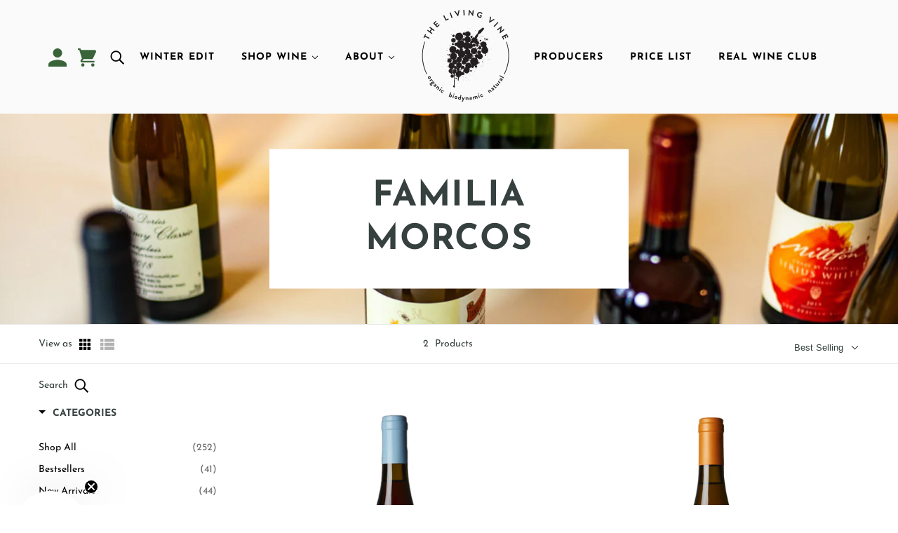

--- FILE ---
content_type: text/javascript; charset=utf-8
request_url: https://services.mybcapps.com/bc-sf-filter/filter?t=1769635321240&_=pf&shop=the-living-vine.myshopify.com&page=1&limit=24&sort=best-selling&display=grid&collection_scope=414292771048&tag=&product_available=false&variant_available=false&build_filter_tree=true&check_cache=true&callback=BoostPFSFilterCallback&event_type=init
body_size: 2816
content:
/**/ typeof BoostPFSFilterCallback === 'function' && BoostPFSFilterCallback({"total_product":2,"total_collection":0,"total_page":0,"from_cache":false,"products":[{"body_html":" Criolla (also sometimes used as a blanket term to refer to a family of grapes) is arguably one of the foundational grapes of the wines of the Americas. It is one of the oldest varieties in the world and although it fell out of favour amongst wine growers and the drinking trends 50 years, it's making a resurgeance, and rightfully so. In this iteration it's light ruby-red in colour and has notes of currants, ripe dark purple berries and just a touch of raspberry leaf. Low in tannins, medium in acidity, majoring in fun. ","skus":["774612"],"available":true,"created_at":"2023-10-25T16:49:19Z","review_count":0,"variants":[{"merged_options":["number_of_bottles_per_case:1"],"inventory_quantity":0,"image":null,"original_merged_options":["number_of_bottles_per_case:1"],"compare_at_price":null,"inventory_management":null,"available":true,"weight":0,"title":"1","inventory_policy":"deny","weight_unit":"kg","price":"25.95","id":44976126623976,"sku":"","barcode":""},{"merged_options":["number_of_bottles_per_case:12"],"inventory_quantity":0,"image":null,"original_merged_options":["number_of_bottles_per_case:12"],"compare_at_price":null,"inventory_management":"shopify","available":false,"weight":0,"title":"12","inventory_policy":"deny","weight_unit":"kg","price":"311.40","id":44976126656744,"sku":"774612","barcode":""}],"media":[],"title":"2023 Criolla","price_min":25.95,"images_info":[{"src":"https://cdn.shopify.com/s/files/1/0538/0341/7774/products/matiascriolla.png?v=1698252560","width":1080,"alt":null,"id":34570929668328,"position":1,"height":1080}],"review_ratings":0,"template_suffix":null,"updated_at":"2025-07-20T07:09:39Z","collections":[{"template_suffix":"","handle":"red","id":265988931758,"sort_value":"il","title":"Red"},{"template_suffix":"","handle":"all","id":272711712942,"sort_value":"kr","title":"Shop All"},{"template_suffix":"","handle":"medium-bodied-red-wine","id":266033791150,"sort_value":"gs","title":"Medium-Bodied Red Wine"},{"template_suffix":"","handle":"argentina","id":396605751528,"sort_value":"1c","title":"Argentina"},{"template_suffix":"","handle":"familia-morcos","id":414292771048,"sort_value":"0c","title":"Familia Morcos"},{"template_suffix":"","handle":"new-arrivals","id":262692536494,"sort_value":"u","title":"New Arrivals"},{"template_suffix":"","handle":"value-essentials","id":440266162408,"sort_value":"j","title":"Value Essentials"}],"vendor":"Familia Morcos","percent_sale_min":0,"best_selling_rank":999999,"html":{"theme_id":0,"value":""},"id":8407740940520,"published_at":"2025-01-16T04:22:48Z","rio_ratings":[],"images":{"1":"https://cdn.shopify.com/s/files/1/0538/0341/7774/products/matiascriolla.png?v=1698252560"},"options_with_values":[{"original_name":"number_of_bottles_per_case","values":[{"image":null,"title":"1"},{"image":null,"title":"12"}],"name":"number_of_bottles_per_case","label":"Number of Bottles Per Case","position":1}],"handle":"criolla-familia-morcos","compare_at_price_min":null,"barcodes":[],"tags":["Appellation:n/a","blend:no","bottle-size:750ml","bottles-per-case:12","colour:red","country:argentina","deposit_12","low-intervention:yes","making-style:n/a","natural:no","price-per-bottle:$25.95","region:Mendoza","style:medium-bodied red wine","sustainable:yes","varietal:n/a","vintage:2023","viticulture:Organic"],"published_scope":"web","metafields":[],"product_type":"","locations":[],"position":null,"compare_at_price_max":null,"product_category":"Uncategorized","price_max":311.4},{"body_html":" This pretty, aromatic Orange wine is made from Moscatel Rosado, and boasts notes of candied citrus peel, sweet honey and a touch of fennel. It's both unctuous and vibrant, worthy of a fun food pairing or simple sipping with friends. ","skus":["772913"],"available":true,"created_at":"2023-10-25T16:49:16Z","review_count":0,"variants":[{"merged_options":["number_of_bottles_per_case:1"],"inventory_quantity":0,"image":null,"original_merged_options":["number_of_bottles_per_case:1"],"compare_at_price":null,"inventory_management":null,"available":true,"weight":0,"title":"1","inventory_policy":"deny","weight_unit":"kg","price":"26.95","id":44976126034152,"sku":"","barcode":""},{"merged_options":["number_of_bottles_per_case:12"],"inventory_quantity":0,"image":null,"original_merged_options":["number_of_bottles_per_case:12"],"compare_at_price":null,"inventory_management":"shopify","available":false,"weight":0,"title":"12","inventory_policy":"deny","weight_unit":"kg","price":"323.40","id":44976126066920,"sku":"772913","barcode":""}],"media":[],"title":"2023 Naranjo Orange","price_min":26.95,"images_info":[{"src":"https://cdn.shopify.com/s/files/1/0538/0341/7774/products/matiasmorcosnaranjo.png?v=1698252557","width":1080,"alt":null,"id":34570929045736,"position":1,"height":1080}],"review_ratings":0,"template_suffix":null,"updated_at":"2025-07-28T14:18:27Z","collections":[{"template_suffix":"","handle":"orange","id":266033004718,"sort_value":"2t0000003","title":"Orange"},{"template_suffix":"","handle":"all","id":272711712942,"sort_value":"ks","title":"Shop All"},{"template_suffix":"","handle":"argentina","id":396605751528,"sort_value":"1p","title":"Argentina"},{"template_suffix":"","handle":"skin-contact-white-wine","id":266035167406,"sort_value":"3u5","title":"Skin-Contact White Wine"},{"template_suffix":"","handle":"familia-morcos","id":414292771048,"sort_value":"0p","title":"Familia Morcos"},{"template_suffix":"","handle":"new-arrivals","id":262692536494,"sort_value":"u6","title":"New Arrivals"},{"template_suffix":"","handle":"value-essentials","id":440266162408,"sort_value":"j4","title":"Value Essentials"}],"vendor":"Familia Morcos","percent_sale_min":0,"best_selling_rank":999999,"html":{"theme_id":0,"value":""},"id":8407740809448,"published_at":"2025-01-16T04:21:04Z","rio_ratings":[],"images":{"1":"https://cdn.shopify.com/s/files/1/0538/0341/7774/products/matiasmorcosnaranjo.png?v=1698252557"},"options_with_values":[{"original_name":"number_of_bottles_per_case","values":[{"image":null,"title":"1"},{"image":null,"title":"12"}],"name":"number_of_bottles_per_case","label":"Number of Bottles Per Case","position":1}],"handle":"naranjo-orange-familia-morcos","compare_at_price_min":null,"barcodes":[],"tags":["Appellation:n/a","blend:no","bottle-size:750ml","bottles-per-case:12","colour:orange","country:argentina","deposit_12","low-intervention:yes","making-style:n/a","natural:no","price-per-bottle:$26.95","region:Mendoza","style:skin-contact white wine","sustainable:yes","varietal:n/a","vintage:2023","viticulture:Organic"],"published_scope":"web","metafields":[],"product_type":"","locations":[],"position":null,"compare_at_price_max":null,"product_category":"Uncategorized","price_max":323.4}],"event_type":"init","filter":{"options":[{"isCollapseMobile":false,"showMoreType":"scrollbar","tooltip":null,"activeCollectionAll":true,"isCollapsePC":false,"displayAllValuesInUppercaseForm":false,"label":"Categories","filterOptionId":"pf_c_categories","showSearchBoxFilterPC":false,"displayType":"list","sortManualValues":false,"sortType":"key-asc","manualValues":[{"handle":"all","id":"272711712942","label":"Shop All","sort_order":"best-selling"},{"handle":"bestsellers","id":"265450487982","label":"Bestsellers","sort_order":"best-selling"},{"handle":"new-arrivals","id":"262692536494","label":"New Arrivals","sort_order":"manual"},{"handle":"staff-picks","id":"262692602030","label":"Staff Picks","sort_order":"manual"},{"handle":"mixed-cases","id":"265782624430","label":"Mixed Packs","sort_order":"manual"},{"handle":"rose-summer-sale","id":"413568106728","label":"Sale","sort_order":"alpha-asc"}],"valueType":"specific","selectType":"single","excludedValues":null,"showSearchBoxFilterMobile":false,"position":0,"filterType":"collection","keepValuesStatic":false,"status":"active","values":[{"key":"272711712942","label":"Shop All","handle":"all","tags":null,"sort_order":"best-selling","body_html":null,"image":null,"doc_count":252},{"key":"265450487982","label":"Bestsellers","handle":"bestsellers","tags":null,"sort_order":"best-selling","body_html":null,"image":null,"doc_count":41},{"key":"262692536494","label":"New Arrivals","handle":"new-arrivals","tags":null,"sort_order":"manual","body_html":null,"image":null,"doc_count":44},{"key":"262692602030","label":"Staff Picks","handle":"staff-picks","tags":null,"sort_order":"manual","body_html":null,"image":null,"doc_count":29},{"key":"265782624430","label":"Mixed Packs","handle":"mixed-cases","tags":null,"sort_order":"manual","body_html":null,"image":null,"doc_count":21},{"key":"413568106728","label":"Sale","handle":"rose-summer-sale","tags":null,"sort_order":"alpha-asc","body_html":null,"image":null,"doc_count":10}]},{"isCollapseMobile":false,"prefix":"country\\:","showMoreType":"scrollbar","tooltip":null,"isCollapsePC":false,"displayAllValuesInUppercaseForm":false,"replaceTextFilterValues":null,"swatchStyle":"circle-grid","label":"Country","filterOptionId":"pf_t_country","removeTextFilterValues":"","showSearchBoxFilterPC":false,"displayType":"list","sortManualValues":false,"sortType":"key-asc","manualValues":null,"valueType":"all","selectType":"multiple","excludedValues":[],"showSearchBoxFilterMobile":false,"position":1,"filterType":"tag","status":"active","values":[{"key":"country:argentina","doc_count":2}]},{"isCollapseMobile":false,"prefix":"style\\:","showMoreType":"scrollbar","tooltip":null,"isCollapsePC":false,"displayAllValuesInUppercaseForm":false,"replaceTextFilterValues":null,"swatchStyle":"circle-grid","label":"Style","filterOptionId":"pf_t_style","removeTextFilterValues":"","showSearchBoxFilterPC":false,"displayType":"list","sortManualValues":false,"sortType":"key-asc","manualValues":null,"valueType":"all","selectType":"multiple","excludedValues":["style:","style:-"],"showSearchBoxFilterMobile":false,"position":2,"filterType":"tag","status":"active","values":[{"key":"style:medium-bodied red wine","doc_count":1},{"key":"style:skin-contact white wine","doc_count":1}]},{"isCollapseMobile":false,"prefix":"making\\-style\\:","showMoreType":"none","tooltip":"Aged in Amphora: the old-fashioned way Cloudy Wine: unfiltered/unfined and often containing sediment High Acid: cheek-puckering & refreshing Iconic Producer: age-worthy, best-in-class bottles Xtra Funky: not for the faint of heart Zero/Zero: wines with nothing added or taken out","isCollapsePC":false,"displayAllValuesInUppercaseForm":false,"replaceTextFilterValues":null,"swatchStyle":"circle-grid","label":"Wine Making Style","filterOptionId":"pf_t_wine_making_style","removeTextFilterValues":"","showSearchBoxFilterPC":false,"displayType":"list","sortManualValues":true,"sortType":"key-asc","manualValues":null,"valueType":"all","selectType":"multiple","excludedValues":["making-style:"],"showSearchBoxFilterMobile":false,"position":3,"filterType":"tag","status":"active","values":[{"key":"making-style:n/a","doc_count":2}]}],"filterId":"_w_A0Dcfe"},"bundles":[],"meta":{"rid":"f3639795-3115-4019-ad9e-6f4e682f8a5a","currency":"CAD","money_format_with_currency":"${{amount}} CAD","money_format":"${{amount}}","affected_by_merchandising":false,"affected_by_performance_ranking":false,"affected_by_search_personalization":false}});

--- FILE ---
content_type: image/svg+xml
request_url: https://www.thelivingvine.ca/cdn/shop/files/account.svg?v=1623338660
body_size: -463
content:
<svg xmlns="http://www.w3.org/2000/svg" xmlns:xlink="http://www.w3.org/1999/xlink" preserveAspectRatio="xMidYMid meet" version="1.0" width="26" height="26" x="0" y="0" viewBox="8.0 8.0 32.0 32.0" zoomAndPan="magnify" style="fill: rgb(57, 100, 58);" role="img" aria-label="Human "><g id="__id8_s81owsv45b"><path d="M24 8c-4.42 0-8 3.58-8 8 0 4.41 3.58 8 8 8s8-3.59 8-8c0-4.42-3.58-8-8-8zm0 20c-5.33 0-16 2.67-16 8v4h32v-4c0-5.33-10.67-8-16-8z" style="fill: inherit;"></path></g></svg>